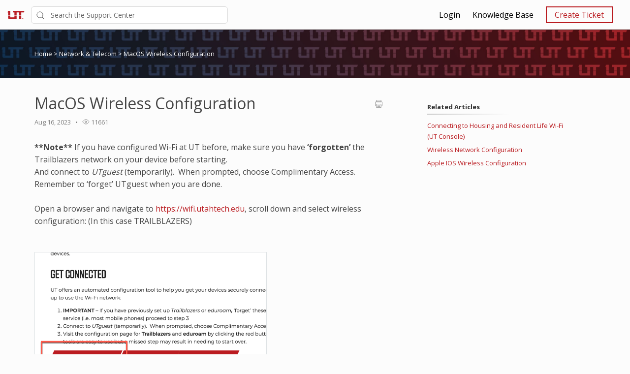

--- FILE ---
content_type: text/css
request_url: https://hf-files-oregon.s3.amazonaws.com/hdputahtech_user_customized/support_center_brand_primary_dynamic.css?key=4ab1c61c-df49-47d5-9c0e-ae6a309472a0
body_size: 67054
content:
@import url(https://fonts.googleapis.com/css?family=Open+Sans:400,600,700&amp;display=swap);@-ms-viewport{width:device-width}*{box-sizing:inherit}body{box-sizing:border-box;position:relative;font-size:16px;margin:0;min-height:100vh}body,h1,h2,h3,h4,h5,h6,p,ol,ul{margin:0;padding:0}ol,ul{list-style:none}img{max-width:100%;height:auto}.hf-editor-reset table,.cke_reset table{border-collapse:collapse}.hf-editor-reset ol,.hf-editor-reset ul,.hf-editor-reset_list ol,.hf-editor-reset_list ul,.cke_reset ol,.cke_reset ul{margin:0 20px 20px 0;padding-left:40px}.hf-editor-reset ol ul,.hf-editor-reset ol ol,.hf-editor-reset ul ul,.hf-editor-reset ul ol,.hf-editor-reset_list ol ul,.hf-editor-reset_list ol ol,.hf-editor-reset_list ul ul,.hf-editor-reset_list ul ol,.cke_reset ol ul,.cke_reset ol ol,.cke_reset ul ul,.cke_reset ul ol{margin:0 20px 0 0}.hf-editor-reset blockquote,.cke_reset blockquote{font-style:italic;font-family:Georgia,Times,Times New Roman,serif;padding:2px 8px 2px 20px;display:block;margin-top:10px;margin-bottom:10px;border-left:3px solid #ccc}.hf-editor-reset ol,.hf-editor-reset ol,.hf-editor-reset_list ol,.hf-editor-reset_list ol,.cke_reset ol{list-style-type:decimal;line-height:1.6}.hf-editor-reset ul,.hf-editor-reset_list ul,.cke_reset ul{list-style-type:disc;line-height:1.6}.hf-editor-reset p,.hf-editor-reset i,.hf-editor-reset b,.hf-editor-reset u,.hf-editor-reset strong,.cke_reset p,.cke_reset i,.cke_reset b,.cke_reset u,.cke_reset strong{line-height:1.6;letter-spacing:normal;word-wrap:break-word}.hf-editor-reset h1,.cke_reset h1{font-size:26px;margin:8px 0}.hf-editor-reset h2,.cke_reset h2{font-size:19px;margin:10px 0}.hf-editor-reset h3,.cke_reset h3{margin:13px 0;font-size:15px;font-family:inherit;color:inherit}.hf-editor-reset h4,.cke_reset h4{font-size:13px;margin:17px 0}.hf-editor-reset img,.cke_reset img{max-width:100%;height:auto !important}.hf-editor-reset strong,.hf-editor-reset b,.cke_reset strong,.cke_reset b{font-weight:900}.hf-article_details.hf-editor-reset ol li,.hf-article_details.hf-editor-reset ul li{white-space:normal !important}.hf-editor-reset .hf-counter-list ol{list-style-type:none;counter-reset:kb-list-item;margin-bottom:0;padding-left:25px}.hf-editor-reset .hf-counter-list ol li{margin-left:0 !important}.hf-editor-reset .hf-counter-list ol>li{display:table;counter-increment:kb-list-item}.hf-editor-reset .hf-counter-list ol>li:before{content:counters(kb-list-item,".") ".";display:table-cell;padding-right:.4em;font-size:inherit;font-weight:inherit}.hf-editor-reset .hf-counter-list li ol>li:before{content:counters(kb-list-item,".") "."}@keyframes hf-scale-up{0%{opacity:0;transform:translateY(-20%)}100%{opacity:1;transform:translateY(0)}}@keyframes hf-scale-down{0%{opacity:1;transform:translateY(0)}100%{opacity:0;transform:translateY(-20%)}}.hf-toast-message{position:fixed;top:0;z-index:6;display:flex;align-items:center;justify-content:center;width:100%;min-height:20px;border-bottom:1px solid #a9d5de;background:#f8ffff;box-shadow:0 2px 10px 0 rgba(0,0,0,.2);font-size:16px;animation:hf-scale-up .5s forwards}.hf-toast-message.hf-toast-message-collapse{animation:hf-scale-down 500ms forwards}.hf-toast-message_text{margin:12px 40px}.hf-toast-message_close{position:absolute;top:15px;right:16px;cursor:pointer}.hf-toast-message_close svg path{stroke:#404040}.hf-toast-message_close svg path:hover{stroke:#000}.hf-toast-message.hf-mod-error{background:#fff8f8;border-bottom:1px solid #dea9a9}.hf-scroll-to-top{display:none;position:fixed;right:2%;bottom:8%;z-index:4;width:50px;height:50px;border-radius:50%;background:#fff;font-size:28px;cursor:pointer;transition:all .2s ease}.hf-scroll-to-top:hover{box-shadow:0 5px 20px 0 rgba(0,0,0,0.15);bottom:8.3%}.hf-form-field{margin-bottom:5px}.hf-form-field_required:after{content:"*";color:#666}.hf-form-field_label,.hf-checkbox_text{font-size:14px}.hf-form-field_value{margin:5px 0;padding:10px 12px;width:100%;outline:0;display:inline-block;border-radius:5px;border:solid 1px #e8e8e8;background-color:#fff;font-size:14px}.hf-form-field_value:focus{border:1px solid #08c}.hf-form-field_value.hf-mod-readonly{padding:5px 0;border:0}.hf-mod-custom-field-helptext{font-size:11px;margin-bottom:10px;color:#666}.hf-form-field_btn{width:100%;height:40px;border-radius:5px;margin:10px 0;font-size:18px;border:0}.hf-mod-form-field-btn-small{width:auto;margin-right:15px;padding:0 15px}.hf-form-error{margin:10px 0;padding:20px;background:#fdf7f7;border:1px solid #c9352b;border-radius:3px;font-size:13px;color:#666;display:none}.hf-form-field_error-text{transition:.2s all ease;display:block;font-size:11px;color:red}.hf-form-field.hf-error .hf-form-field_error-text{display:block;margin:0 0 10px}.hf-form-field.hf-error .hf-form-field_value,.hf-form-field.hf-error .hf-multioption-wrap{border:1px solid red}.hf-mod-button-disabled{opacity:.5;pointer-events:none;cursor:not-allowed}.select2.select2-container{margin:5px 0}.hf-form-field.hf-error .select2-container .hf-select2-container.select2-selection--single{border-color:red}.select2-container .hf-select2-container.select2-selection--single{border:1px solid #e8e8e8;height:40px;font-size:13px}.select2-container .hf-select2-container.select2-selection--single .select2-selection__rendered{padding-top:4px}.select2-container .hf-select2-container.select2-selection--single .select2-selection__arrow{top:8px}.select2-container.select2-container--open .hf-select2-container{border-color:#08c}.hf-select2-dropdown .select2-search--dropdown .select2-search__field{padding:6px 10px;font-size:13px}.hf-select2-dropdown .select2-search--dropdown .select2-search__field:focus{outline:0;border-color:#08c}.hf-select2-dropdown .select2-results{font-size:13px}.select2-container--open .hf-select2-dropdown{border-color:#08c}.hf-tooltip-toggle{cursor:pointer;position:relative;z-index:2}.hf-tooltip-toggle::before{position:absolute;bottom:128%;left:-38%;background-color:#000;border-radius:5px;color:#fff;content:attr(aria-label);padding:10px;text-transform:none;transition:all .5s ease;width:140px}.hf-tooltip-toggle::after{position:absolute;top:-5px;left:50%;border-left:5px solid transparent;border-right:5px solid transparent;border-top:5px solid #000;content:" ";font-size:0;line-height:0;margin-left:-5px;width:0}.hf-tooltip-toggle::before,.hf-tooltip-toggle::after{color:#fff;font-size:12px;opacity:0;pointer-events:none;text-align:left}.hf-tooltip-toggle:focus::before,.hf-tooltip-toggle:focus::after,.hf-tooltip-toggle:hover::before,.hf-tooltip-toggle:hover::after{opacity:1;transition:all .75s ease}.hf-tooltip-toggle.hf-mod-new-ticket-tooltip::before{left:0;width:400px}.hf-tooltip-toggle.hf-mod-new-ticket-tooltip::after{left:0;left:80px}.hf-mod-custom_field_label{display:inline;margin-right:5px}.hf-tooltip-toggle.hf-mod-custom_field_tooltip::before{bottom:111%;left:-10px;width:400px}.hf-tooltip-toggle.hf-mod-custom_field_tooltip::after{top:-2px;left:5px}.hf-form-field_value-multioption ul{background:#fff;padding:10px 10px 4px;border:1px solid #e8e8e8;margin:10px 0 5px;border-radius:5px}.hf-form-field_value-multioption ul li{display:block;min-height:25px;margin:0 0 5px}.hf-form-field_value-multioption ul li:last-child{margin:0}.hf-form-field_value-multioption ul li label input{padding-right:20px}.hf-checkbox input{cursor:pointer;margin-right:10px}.hf-checkbox_text{cursor:pointer;line-height:20px}.hf-form-field_value::placeholder{color:#999;opacity:1}.hf-form-field_value:-ms-input-placeholder{color:#999}.hf-form-field_value::-ms-input-placeholder{color:#999}label.hf-checkbox{display:flex;justify-content:flex-start}@media only screen and (max-width:425px){.hf-tooltip-toggle::before{width:230px;bottom:117%}}.hf-u-icon-left-margin{margin-left:5px}.hf-u-icon-right-margin{margin-right:5px}.hf-u-show{display:block}.hf-u-hide{display:none}.hf-u-cursor-pointer{cursor:pointer}.hf-u-push-right{margin-left:auto}.hf-ml-15{margin-left:15px}.hf-ml-10{margin-left:10px}.hf-u-vertically-centered-container{display:flex;align-items:center}.hf-u-vertical-middle{vertical-align:middle}.hf-u-disabled{opacity:.5;pointer-events:none}.hf-u-position-relative{position:relative}.cke_toolgroup,.cke_combo_button{border:none !important;padding:0 !important;background-color:@editor-bg-color !important;background-image:none !important;box-shadow:none !important}.cke_toolgroup{margin:0 !important}a.cke_combo_button{padding:0 !important}.cke_combo_on a.cke_combo_button,.cke_combo_off a.cke_combo_button:hover,.cke_combo_off a.cke_combo_button:focus,.cke_combo_off a.cke_combo_button:active{margin-left:0 !important}a.cke_combo_button:hover{margin:0 !important;padding:0 !important}.cke_combo:after{border-right:none !important}.cke_combo_text{width:auto !important}.cke_combo__font span.cke_combo_text{width:43px !important}a.cke_button_off:hover,a.cke_button_off:focus,a.cke_button_off:active{padding:4px 6px !important}a.cke_button:hover{border:none !important;border-radius:3px !important;padding:4px 6px;background:#ededed !important;box-shadow:none !important;background-image:none !important}a.cke_button:after{border-right:none !important}.cke_toolbar{padding-left:3px !important;margin-left:3px !important}.cke_panel_grouptitle{display:none !important;opacity:0 !important}a.cke_button_on{border:none !important;padding:4px 6px !important;background-color:#ededed !important;background-image:none !important;box-shadow:none !important}a.cke_button_on:hover{padding:4px 6px !important}.hf-inline-attachment_url-container{height:200px;border-right:1px solid rgba(151,151,151,0.2);padding:12px;background-color:#f7f7f7;flex:.4;overflow-y:auto}.hf-inline-attachment_footer .hf-button-link{margin-top:5px}.hf-inline-attachment_url-input{padding:6px;width:50%}.hf-inline-attachment_browse-button{width:115px;height:30px;margin-top:5px;margin-right:10px;border-radius:8px;padding:5px 11px;color:#5a6362;background-color:#dfe1e1;font-size:13px;cursor:pointer}.hf-inline-attachment-container{display:flex}.hf-inline-attachment_file-container{flex:.6;padding:25px 15px;overflow-y:auto}.hf-inline-attachment_file-container:empty{background-image:url(https://d12tly1s0ox52d.cloudfront.net/static/060126121928/support_center/images/drag%26drop.png);background-position:center;background-size:140px 140px;background-repeat:no-repeat}.hf-inline-attachment_close-button{height:40px;margin-left:auto;border-left:1px solid #979797;border-top-right-radius:4px;padding:4px 13px;font-size:19px;color:#fff;cursor:pointer}.hf-inline-attachment-icon{position:absolute;bottom:207px;margin-left:13px;border-radius:5px;padding:5px 7px;cursor:pointer}.hf-inline-attachment{position:absolute;bottom:291px;left:0;z-index:2;width:100%;margin:0;border-radius:8px;background-color:#fff;box-shadow:0 2px 24px 0 rgba(0,0,0,.24)}.hf-inline-attachment-icon.hf-mod-new-ticket{bottom:unset;top:25px}.hf-inline-attachment-icon:hover,.hf-reply-attachments:hover{background-color:#efefef}.hf-inline-attachment_footer{display:flex;border-top:1px solid #ededed;padding:12px;background-color:#f9fafb}.hf-popover-header{height:40px;border-radius:4px 4px 0 0;padding:0 0 0 12px;background-color:#5a6362;color:#fff}.hf-attachments-input{width:1px;filter:alpha(opacity=0);opacity:0}.hf-inline-attachment:after{position:absolute;left:20px;width:0;height:0;border-style:solid;border-width:8px 8px 0;border-color:#fff transparent transparent;content:''}.hf-inline-attachment_error-container{font-size:12px;color:red}.hf-mod-safari .hf-checkbox input{flex:0 0 auto;zoom:1.3;margin-top:2px}.hf-announcement-banner.hf-mod-sticky{position:fixed;top:0;left:0;right:0;z-index:5}.hf-announcement-banner-open ~ .hf-header.hf-mod-sticky,.hf-announcement-banner-open ~ .hf-header.hf-mod-sticky .hf-header.hf-mod-sticky{top:45px}.hf-new-ticket-cg-available_time{color:#000;max-width:60%;padding:8px;border-radius:4px;border:1px solid #c92c28;background-color:rgba(201,44,40,0.05);font-size:12px}#hf-cg-available_time{display:none}body{color:#333;background:#fcfcfc;font-family:'Open Sans',sans-serif;font-weight:400;font-style:normal}article{font-family:'Open Sans',sans-serif;font-weight:400;font-style:normal;color:#454545}input,textarea{font-family:inherit}a{font-family:'Open Sans',sans-serif;font-weight:400;font-style:normal;color:#ba1c21}a:hover{font-family:'Open Sans',sans-serif;font-weight:400;font-style:normal;color:#003058}.hf-article_details a{color:#ba1c21}.hf-article_details a:hover,.hf-header_link-text:hover{color:#003058}button,input[type="submit"],.hf-form-field_btn,.hf-form-field_btn:hover{background:#000;color:#fff;cursor:pointer;font-family:'Open Sans',sans-serif}.hf-branding{background:#fcfcfc}.hf-custom-container{margin:0 auto;padding:0 15px;max-width:100%}@media(min-width:768px){.hf-custom-container{width:750px}}@media(min-width:992px){.hf-custom-container{width:970px}}@media(min-width:1200px){.hf-custom-container{width:1170px}}@media(min-width:1500px){.hf-custom-container{width:1440px}}@media only screen and (max-width :812px){.hf-custom_message_wrap{left:50%;transform:translateX(-50%)}}.hf-login-container{background-color:#f3f3f3}.hf-login-container_wrap{padding:40px 0;display:flex}.hf-login-container_wrap.hf-mod-center{justify-content:center}.hf-login-container_pane{width:50%;padding:20px 8%}.hf-login-container_pane.hf-right{border-right:1px solid rgba(151,151,151,0.2)}.hf-login-container_content{color:#666}.hf-login-container_heading{color:#333;font-size:30px}.hf-login-container_help-text{color:#999;font-size:14px;margin-bottom:15px}.hf-login-container_form-wrap{width:100%;max-width:400px}.hf-form-field_label{color:#666}.hf-mod-custom-field-helptext{color:#666}.hf-form-field_required:after{content:"*";color:#666}.hf-checkbox_text{color:#333}.hf-forgot-link{font-size:14px;cursor:pointer;margin-bottom:5px}.g-recaptcha{border:1px solid transparent;width:304px;margin:20px 0}.g-recaptcha.hf-error{border:1px solid red;border-radius:3px}.hf-login-error{margin:12px 0;padding:20px;background:#fdf7f7;border:1px solid #c9352b;border-radius:3px;font-size:13px;color:#666;display:none;max-width:400px}.hf-sso_wrap{margin-bottom:15px;padding:0 0 20px;border-bottom:1px dotted rgba(151,151,151,0.3);position:relative}.hf-sso_text{padding:10px;font-size:12px;color:#999;text-align:center;position:absolute;bottom:-18px;left:50%;background:#f3f3f3;transform:translateX(-50%)}.hf-sso_btn{display:block;height:50px;padding:10px 0;margin-bottom:10px;text-align:center;border-radius:5px;border:solid 1px #dedede;background-color:#fff;cursor:pointer}.hf-sso_btn img{max-height:100%}.hf-login_footer{display:flex;justify-content:space-between;align-items:center}.hf-meta-btn-wrap .hf-form-field_btn{width:auto;display:inline-block;height:auto;padding:5px 15px;margin:5px 0 15px;font-size:16px}.hf-top-articles_heading,.hf-top-article_list{color:#666}.hf-top-articles_heading{margin-bottom:15px}.hf-top-articles_list .hf-top-articles_list-item{margin-bottom:5px;color:#666;display:flex;align-items:center}.hf-top-articles_list .hf-top-articles_list-item img{margin-right:10px}.hf-top-articles_container{margin:30px 0 15px}.hf-login_link{font-size:14px}.hf-form-field_sub-text{font-size:14px;color:#999}.hf-login_help-text{color:#999}@media only screen and (max-width :812px){.hf-login-container_wrap{flex-direction:column;padding:10px 0}.hf-login-container_form-wrap{width:auto;max-width:400px}.hf-login-container_pane{width:100%;padding:10px}.hf-login-error{width:100%}.hf-login-container_pane.hf-right{border:0}.hf-login-container_form-wrap{max-width:unset}.hf-meta-btn-wrap .hf-form-field_btn{width:100%;height:40px;padding:8px 15px;text-align:center}}.hf-login-workflow-bg{background-color:#f3f3f3}.hf-featured-article_30{padding:50px 0 40px;background-color:#fff}.hf-featured-article_title_30{margin-bottom:35px;color:#333;font-size:32px;font-weight:600;text-align:center}.hf-featured-article_content_30{display:flex;flex-wrap:wrap;justify-content:center}.hf-featured-article_content_30 .hf-title{margin:0 1.1%;margin-bottom:20px;width:31%;white-space:nowrap;text-overflow:ellipsis;text-align:center;overflow:hidden}.hf-featured-article_30 .hf-featured-article_empty-state-container{padding:20px 0;text-align:center}.hf-featured-article_30 .hf-featured-article_empty-state-container img{display:inline-block}.hf-featured-article_30 .hf-featured-article_empty-state-container .hf-featured-article_empty-state-text{margin-top:10px;color:#333;text-align:center}.hf-featured-article_content_30 a{color:#08c;text-decoration:none;font-size:15px}.hf-featured-article_content_30 a:hover{color:#08c}@media only screen and (max-width :812px){.hf-featured-article_content_30{margin:0 20px 20px}.hf-featured-article_content_30 .hf-title{margin:10px 0;width:100%}}.hf-welcome-banner_28{position:relative;min-height:180px;padding:57px 0;background-color:#ba1c21;background-size:cover;background-repeat:no-repeat}.hf-welcome-banner_overlay_28{position:absolute;top:0;left:0;right:0;z-index:1;width:100%;height:100%;background:#000;opacity:calc(0 * 0.01)}.hf-welcome-banner_content{position:relative;z-index:2}.hf-welcome-banner_heading_28{color:#fff;font-size:42px;text-align:center}@media only screen and (max-width :812px){.hf-welcome-banner{min-height:200px;padding:75px 5px}.hf-welcome-banner_heading{font-size:24px}}@media only screen and (max-width :512px){.hf-welcome-banner{min-height:150px;padding:50px 0}}a{text-decoration:none}.hf-flex-container{display:flex}.hf-js-masonry-container{padding-left:20px}.hf-vertically-top-aligned-container{display:flex;align-items:center}.hf-sections_container{padding:0 16px}.hf_section-page-title{padding:30px 0;font-size:26px;font-weight:600}.hf-all-sections_wrap{padding:40px 0 0}.hf-section_item{width:50%;margin-bottom:30px}.hf-section_item-sizer{width:50%}.hf-section_item-title{margin-bottom:20px;font-size:22px;font-weight:600}.hf-section_item-title-link{align-items:center;max-width:90%}.hf-section_folder-image{width:15px;height:15px;margin-right:10px}.hf-section_count{padding-left:4px}.hf-section_nesting{padding-left:30px}.hf-subsection_item{margin-bottom:15px}.hf-subsection_item:last-of-type{margin-bottom:0}.hf-subsection_item-child{margin:10px 0}.hf-subsection_title-link{align-items:center;line-height:1.25;font-size:16px}.hf-subsection_child-title-link{margin-bottom:10px}.hf-subsection_child-title-link:last-of-type{margin-bottom:0}.hf-text-overflow{white-space:nowrap;text-overflow:ellipsis;overflow:hidden}@media only screen and (max-width :812px){.hf-section_item{width:90%}.hf_section-page-title{font-size:24px}}.hf-section-page-title{font-size:26px;margin:0 0 20px 0}.hf-articles-container{margin-bottom:40px}.hf-flex-container-wrap{display:flex;flex-wrap:wrap}.hf-article-item-link,.hf-article-item-link:visited{display:flex;width:50%;margin-bottom:15px}@media only screen and (max-width :530px){.hf-article-item-link{width:100%}}.hf-section_folder-image{width:20px;height:20px;margin-right:10px}.hf-section-content{padding-right:10px}.hf-text-overflow{text-overflow:ellipsis;white-space:nowrap;overflow:hidden}@media only screen and (max-width :812px){.hf-subsection_item-link{width:100%}}.hf-section-page-title{font-size:26px;margin:0 0 20px 0}.hf-articles-container{margin-bottom:40px}.hf-flex-container-wrap{display:flex;flex-wrap:wrap}.hf-article-item-link,.hf-article-item-link:visited{display:flex;width:50%;margin-bottom:15px}@media only screen and (max-width :530px){.hf-article-item-link{width:100%}}.hf-section_folder-image{width:20px;height:20px;margin-right:10px}.hf-section-content{padding-right:10px}.hf-text-overflow{text-overflow:ellipsis;white-space:nowrap;overflow:hidden}@media only screen and (max-width :812px){.hf-subsection_item-link{width:100%}}.hf-flex-container-wrap{display:flex;flex-wrap:wrap}.hf-subsection_item-link{display:flex;width:50%;margin-bottom:15px}.hf-subsection_item-link:last-of-type{margin-bottom:0}.hf-section_folder-image{width:20px;height:20px;margin-right:10px}.hf-related-sections-container{padding:30px;margin-bottom:40px;background:#f3f3f3}.hf-section-content{padding-right:10px}.hf-text-overflow{text-overflow:ellipsis;white-space:nowrap;overflow:hidden}@media only screen and (max-width :812px){.hf-subsection_item-link{width:100%}}.hf-collapsible_wrap .hf-collapsible{display:inline}.hf-collapsible_more{display:none}.hf-collapsible_trigger{font-size:16px;text-decoration:underline;cursor:pointer}.hf-section-description_wrap{margin:10px 0;max-width:700px}.hf-section-description{font-size:16px}.hf-section-info-container{padding:20px 0;margin-bottom:40px}.hf-section-info-container .hf-section-page-title{margin-bottom:0}.hf-flex-container-wrap{display:flex;flex-wrap:wrap}.hf-subsection_item-link{display:flex;width:50%;margin-bottom:15px}.hf-subsection_item-link:last-of-type{margin-bottom:0}.hf-section_folder-image{width:20px;height:20px;margin-right:10px}.hf-subsection-container{margin-bottom:40px}.hf-section-content{padding-right:10px}.hf-text-overflow{text-overflow:ellipsis;white-space:nowrap;overflow:hidden}@media only screen and (max-width :812px){.hf-subsection_item-link{width:100%}}.hf-section-breadcrumb{padding:20px 0 0}.hf-section-breadcrumb a,.hf-section-breadcrumb:visited,.hf-section-breadcrumb .hf-section-breadcrumb_seperator{font-size:14px;vertical-align:middle}.hf-section-breadcrumb .hf-section-breadcrumb_seperator{margin:0 5px}.section-page-title{font-size:24px;margin-bottom:20px}a{text-decoration:none}.hf-search-key-heading{padding:30px 0;font-size:26px;font-weight:600}.hf-sc-search-result{max-width:700px;margin:30px 0 0}.hf-sc-search-result_heading a{font-size:16px;font-weight:400;line-height:1.25;color:#333}.hf-sc-search-result_content{margin:8px 0;font-size:14px;color:#999}.hf-sc-search-result_footer{display:flex;margin-top:10px}.hf-sc-search-result_info{display:flex;justify-content:center;align-items:center;max-width:50%;margin-right:15px;overflow:hidden;white-space:nowrap;text-overflow:ellipsis}.hf-sc-search-result_info img{width:15px;height:15px;margin-right:6px}.hf-sc-search-result_info p{font-size:12px;line-height:1.67;color:#666}.hf-sc-search-result_info a{color:#666}.hf-sc-search-result_pagination{display:flex;justify-content:center;align-items:center;margin:50px 0 50px;max-width:700px}.hf-sc-search-result_pagination li{margin:0 10px;font-size:15px;color:#666}.hf-sc-search-result_pagination li .hf-arrow{font-size:20px;color:#979797;opacity:.5}.hf-sc-search-result_pagination_current-page{padding:5px 12px;border:1px solid #b3b3b3;border-radius:3px}.hf-page-seprator{margin:0 10px}.hf-sc-search-result_empty{position:absolute;top:50%;left:50%;transform:translate(-50%);text-align:center;font-size:15px;color:#666}.hf-sc-search-result_pagination_current-page,.hf-sc-search-result_pagination_total-page{color:#666}.hf-sc-search-result_tags-wrap{display:flex;align-items:center;flex-wrap:wrap;margin-top:10px}.hf-sc-search-result_tags a{display:inline-flex;align-items:center;height:24px;margin:0 10px 5px 0;border:1px solid #ccc;border-radius:4px;padding:0 10px;font-size:13px}@media only screen and (max-width :812px){.hf-sc-search-result_tags{display:none}.hf-sc-search-result{margin:15px 0 0;padding:0 10px}.hf-search-key-heading{padding:30px 15px;font-size:24px}}a{text-decoration:none}.hf-search-key-heading{padding:30px 0;font-size:26px;font-weight:600}.hf-sc-search-result{max-width:700px;margin:30px 0 0}.hf-sc-search-result_heading a{font-size:16px;font-weight:400;line-height:1.25;color:#333}.hf-sc-search-result_content{margin:8px 0;font-size:14px;color:#999}.hf-sc-search-result_footer{display:flex;margin-top:10px}.hf-sc-search-result_info{display:flex;justify-content:center;align-items:center;max-width:50%;margin-right:15px;overflow:hidden;white-space:nowrap;text-overflow:ellipsis}.hf-sc-search-result_info img{width:15px;height:15px;margin-right:6px}.hf-sc-search-result_info p{font-size:12px;line-height:1.67;color:#666}.hf-sc-search-result_info a{color:#666}.hf-sc-search-result_pagination{display:flex;justify-content:center;align-items:center;margin:50px 0 50px;max-width:700px}.hf-sc-search-result_pagination li{margin:0 10px;font-size:15px;color:#666}.hf-sc-search-result_pagination li .hf-arrow{font-size:20px;color:#979797;opacity:.5}.hf-sc-search-result_pagination_current-page{padding:5px 12px;border:1px solid #b3b3b3;border-radius:3px}.hf-page-seprator{margin:0 10px}.hf-sc-search-result_empty{position:absolute;top:50%;left:50%;transform:translate(-50%);text-align:center;font-size:15px;color:#666}.hf-sc-search-result_pagination_current-page,.hf-sc-search-result_pagination_total-page{color:#666}.hf-sc-search-result_tags-wrap{display:flex;align-items:center;flex-wrap:wrap;margin-top:10px}.hf-sc-search-result_tags a{display:inline-flex;align-items:center;height:24px;margin:0 10px 5px 0;border:1px solid #ccc;border-radius:4px;padding:0 10px;font-size:13px}@media only screen and (max-width :812px){.hf-sc-search-result_tags{display:none}.hf-sc-search-result{margin:15px 0 0;padding:0 10px}.hf-search-key-heading{padding:30px 15px;font-size:24px}}.hf-account-lockout_wrap{padding:40px;text-align:center}.hf-lockout_message{font-size:24px;max-width:480px;margin:15px auto}.hf-form-btn{width:100%;height:40px;border-radius:5px;margin:15px 0;font-size:18px;font-weight:600}.hf-account-lockout_wrap .hf-form-btn{width:auto;padding:0 20px}footer.hf-footer a{text-decoration:none}footer.hf-footer{position:absolute;right:0;bottom:0;left:0;background-color:#f5f5f5;color:#666}.hf-footer_content{display:flex;align-items:center;flex-wrap:wrap;padding:15px 30px}a.hf-footer-link{display:inline-block;vertical-align:middle;max-width:170px;overflow:hidden;font-size:13px;text-decoration:none;white-space:nowrap;text-overflow:ellipsis;color:#707070}a.hf-footer-link:hover{color:#707070}.hf-dot-seperator{margin:0 15px;vertical-align:middle;display:inline-block;width:3px;height:3px;border-radius:50%;background-color:#707070}.hf-dot-seperator:last-child{display:none}footer.hf-footer .hf-footer_copyright-text{margin-left:auto;font-size:13px}.hf-branding{width:100%;padding:7px 30px 10px;text-align:right}.hf-branding span,.hf-branding img{vertical-align:middle}.hf-branding_text{margin-right:5px;font-size:12px;color:#666}a.hf-branding-link{display:inline-block;text-decoration:none;color:#666;font-weight:700}a.hf-branding-link:hover{color:#707070}.hf-close{cursor:pointer}@media only screen and (max-width :812px){.hf-support-center .footer.hf-footer{flex-direction:column}.hf-support-center .hf-footer_content{padding:30px}.hf-support-center footer.hf-footer .hf-footer_copyright-text{margin:20px 0 0}.hf-support-center .hf-footer_content{display:block;padding:15px}.hf-support-center .hf-footer .hf-dot-seperator{display:none}.hf-support-center a.hf-footer-link{display:block;max-width:100%;margin-bottom:10px}.hf-support-center footer.hf-footer .hf-footer_copyright-text{margin-left:0}}header.hf-header{display:flex;justify-content:space-between;align-items:center;width:100%;height:60px;padding:15px;background-color:#fcfcfc;color:#000;box-shadow:0 1px 3px 0 rgba(0,0,0,0.2)}.hf-header_wrap{position:relative;z-index:3}.hf-header.hf-mod-sticky{position:fixed;top:0;left:0;right:0;z-index:4}.hf-header_logo{display:inline-block;vertical-align:middle;max-height:35px}.hf-header_logo-wrap{margin-right:5px;padding-right:8px;max-width:150px}.hf-header_logo.hf-mod-mobile-logo{display:none}.hf-header-support-center-name{position:relative;padding-left:15px;padding-top:1.5px;font-size:16px;color:#000;font-weight:600}.hf-header-support-center-name:before{content:' ';display:block;position:absolute;left:0;top:4px;width:1px;height:18px;background-color:#000}.hf-header_mobile-logo{display:none}.hf-u-vertically-centered-container{display:flex;align-items:center}.hf-header_mobile-link{display:none}.hf-header_link-text{display:block;max-width:130px;margin-right:25px;overflow:hidden;font-size:13px;text-decoration:none;white-space:nowrap;text-overflow:ellipsis;color:#000}.hf-header_mobile-link .hf-header_link-text{max-width:100%}.hf-user-profile-section{position:relative;cursor:pointer}.hf-user-profile-section .hf-user-profile-trigger{display:flex;align-items:center}.hf-user-profile-section .hf-user-profile_pic{border-radius:50%;width:30px;height:30px;object-fit:cover}.hf-user-profile-section .hf-user-profile_initial{display:flex;align-items:center;justify-content:center;width:30px;height:30px;border-radius:50%;text-align:center;font-size:12px;color:#fff;text-shadow:0 1px 0 rgba(0,0,0,0.3);text-transform:uppercase}.hf-user-profile-section .hf-profile_arrow{width:10px;height:23px;margin-left:2px}.hf-user-profile-section_content{position:absolute;top:calc(100% + 15px);right:-15px;z-index:2;width:320px;margin:0;background-color:#fff;box-shadow:0 2px 22px 0 rgba(0,0,0,0.22);border-bottom-left-radius:8px;opacity:0;visibility:hidden;transform:scale(.9);transform-origin:top right;transition:all .2s ease-in-out,visibility 0s linear .2s}.hf-user-profile-section_content[data-open=true]{opacity:1;visibility:visible;transform:scale(1);transition-delay:0s,0s}.hf-user-profile_name{font-size:16px;font-weight:600;color:#000;background-color:#edf3fd;padding:14px 20px;border-bottom:1px solid #e6e6e6}.hf-user-profile_option{padding:13px 20px 10px;font-size:14px;color:#000;display:block}.hf-user-profile_option label{color:#000;margin-left:10px;vertical-align:super;text-decoration:none}.hf-user-profile_option:hover label{color:#08c;cursor:pointer}.hf-user-profile_option.hf-mod-my-settings:hover svg g{stroke:#08c}.hf-user-profile_option.hf-mod-logout:hover svg g{fill:#08c}@keyframes hf-overlay-fade-in{from{opacity:0}to{opacity:1}}.hf-user-profile-overlay{display:none;z-index:3;position:fixed;right:0;bottom:0;left:0;background-color:rgba(89,92,100,.5);top:43px;animation:hf-overlay-fade-in .2s ease-out forwards}.hf-hamburger-menu-container{display:none;width:22px;height:22px;cursor:pointer}#hf-hamburger-menu{position:absolute;right:0;width:100%;height:0;top:60px;z-index:3;transform:translateY(100%);opacity:0;transition:all 250ms ease-in-out;background:#fcfcfc;border-radius:0 0 10px 10px;overflow:hidden}.hf-hamburger-menu-inner{margin:0;padding:0;border:1px solid rgba(51,51,51,0.10);border-radius:0 0 10px 10px}.hf-hamburger-menu-inner li{list-style:none;font-weight:bold;padding:20px;cursor:pointer;border-bottom:1px solid #00000033}.hf-hamburger-menu-inner li:first-child{border-top:1px solid #00000033}.hf-hamburger-menu-inner li:last-child{border-bottom:0}input[type="checkbox"].hf-open-hamburger-menu:checked ~ #hf-hamburger-menu{opacity:1;transform:translateY(0);height:auto}input[type=checkbox].hf-open-hamburger-menu{transition:all .3s;box-sizing:border-box;display:none}.hf-menu-label-text{display:none}.hf-hamburger-menu-toggle{transition:all .3s;box-sizing:border-box;cursor:pointer;height:22px;width:22px;position:absolute;z-index:2;display:flex;flex-direction:column;justify-content:center}.hf-spinner{transition:all .3s;box-sizing:border-box;position:absolute;height:3px;width:22px;background-color:#000}.hf-horizontal{transition:all .3s;box-sizing:border-box;position:relative;float:left;margin-top:3px}.hf-diagonal.hf-part-1{position:relative;transition:all .3s;box-sizing:border-box;float:left}.hf-diagonal.hf-part-2{transition:all .3s;box-sizing:border-box;position:relative;float:left;margin-top:3px}input[type=checkbox]:checked ~ .hf-hamburger-menu-toggle>.hf-horizontal{transition:all .3s;box-sizing:border-box;opacity:0}input[type=checkbox]:checked ~ .hf-hamburger-menu-toggle>.hf-diagonal.hf-part-1{transition:all .3s;box-sizing:border-box;transform:rotate(135deg);margin-top:8px}input[type=checkbox]:checked ~ .hf-hamburger-menu-toggle>.hf-diagonal.hf-part-2{transition:all .3s;box-sizing:border-box;transform:rotate(-135deg);margin-top:-9px}.hf-sc-custom-dropdown{position:relative;display:inline-block;font-size:13px}.hf-sc-custom-dropdown .hf-sc-dropdown-selected{cursor:pointer;color:#000;margin-right:15px}.hf-sc-custom-dropdown .hf-sc-dropdown-selected::after{content:' ';position:absolute;top:38%;right:0;border:5px solid transparent;border-bottom:0;border-top-color:#fcfcfc;transform:translateY(-38%)}.hf-sc-custom-dropdown .hf-sc-dropdown-selected::before{content:' ';position:absolute;top:50%;right:0;border:5px solid transparent;border-bottom:0;border-top-color:#000;transform:translateY(-50%)}.hf-sc-custom-dropdown .hf-sc-dropdown-options{position:absolute;top:37px;right:-10px;left:50%;z-index:-1;border-radius:0 0 5px 5px;padding:0;color:#333;width:180px;font-size:13px;max-height:250px;overflow-y:auto;background-color:#fff;box-shadow:0 2px 22px 0 rgba(0,0,0,.22);opacity:0;pointer-events:none;list-style-type:none;transform:translate(-50%,-150%);transition:all .4s cubic-bezier(0,0,0.08,-1.17);transition:all .4s cubic-bezier(0,-0.03,0.68,-0.3)}.hf-sc-custom-dropdown.hf-sc-dropdown-open .hf-sc-dropdown-options{display:block;padding:20px 8px 10px;opacity:1;pointer-events:auto;transform:translate(-50%,0);transition:all .4s cubic-bezier(0,0,0.26,1.39)}.hf-sc-custom-dropdown .hf-sc-dropdown-options li{cursor:pointer;padding:5px 10px}.hf-sc-custom-dropdown .hf-sc-dropdown-options li:hover{background-color:#e7e7e7}.hf-header-search{border:solid 1px #d9d9d9;border-radius:6px;padding:3px 35px;height:35px;width:400px;background:#fff url(https://d12tly1s0ox52d.cloudfront.net/static/060126121928/support_center/svgs/search.svg) no-repeat 10px center;color:black;background-size:16px;font-size:14px}.hf-header-search::-ms-clear{display:none}.hf-header-search::-webkit-input-placeholder{font-size:14px;color:#666}.hf-header-search::-moz-placeholder{font-size:14px;color:#666}.hf-header-search:-ms-input-placeholder{font-size:14px;color:#666}.hf-mobile-search-trigger{display:none}.hf-mobile-search-bar{display:none}.hf-mobile-search-bar.hf-mod-sticky{position:fixed;top:60px;left:0;right:0;z-index:4}.hf-header_logo-wrap.hf-mod-mobile{display:none}.skip-to-content-link{background:#294679;color:#fff;height:30px;left:45%;text-align:center;padding:6px;position:absolute;border-bottom-left-radius:2px;border-bottom-right-radius:2px;transform:translateY(-1000%);transition:transform .3s}.skip-to-content-link:focus{transform:translateY(-50%)}.hf-language-switcher{margin-right:28px}.hf-sc-search-container{position:relative}.hf-banner .hf-sc-search-container{margin:0 auto}.hf-sc-search-container.hf-mod-header{margin:0 10px}.hf-sc-search-container.hf-mod-open{z-index:2}.hf-sc-search-container.hf-mod-open .hf-sc-search-box{border-bottom:1px solid #ccc;border-radius:6px 6px 0 0}.hf-sc-search-suggestions{position:absolute;width:100%;max-height:300px;border:1px solid #ccc;border-top:0;border-radius:0 0 6px 6px;overflow-y:auto;background:#fff}.hf-sc-search-suggestion{display:flex;border-bottom:1px solid #ccc;cursor:pointer}.hf-sc-search-suggestion.hf-mod-kb a{background:url(https://d12tly1s0ox52d.cloudfront.net/static/060126121928/support_center/svgs/sc-kb.svg) 15px center no-repeat}.hf-sc-search-suggestion.hf-mod-forum a{background:url(https://d12tly1s0ox52d.cloudfront.net/static/060126121928/support_center/svgs/sc-forum.svg) 9px center no-repeat}.hf-sc-search-suggestion:last-child{border-bottom:0}.hf-sc-search-suggestion a{width:100%;font-size:14px;padding:20px 20px 20px 42px;overflow:hidden;text-overflow:ellipsis;white-space:nowrap;color:#666;text-decoration:none}.hf-sc-search-suggestion_source{position:absolute;right:12px}.hf-cp-search-container{margin-left:186px}.hf-sc-search-suggestion[aria-current="true"]{background-color:#f5f5f5}.hf-margin-left-auto{margin-left:auto}.hf-mobile-search-bar .hf-sc-search-container{display:inline-block;width:88%;margin:0 2%}.hf-mobile-overlay{display:none;position:fixed;top:0;left:0;right:0;bottom:0;background:rgba(0,0,0,0.2);z-index:1}.hf-ticket-search_wrap{position:relative;width:400px}.hf-cp-search-box_clear{position:absolute;right:8px;top:25%;cursor:pointer}@media only screen and (max-width :1279px){.hf-cp-search-container .hf-cp-search-box{width:350px}.hf-support-center .hf-header_logo-wrap.hf-mod-desktop{display:none}.hf-support-center .hf-header_logo.hf-mod-mobile-logo{padding:0 10px}.hf-support-center .hf-header_logo-wrap{max-width:110px}.hf-support-center .hf-header_2-support-center-name{padding-top:0}.hf-support-center .hf-header_2-support-center-name:before{top:0}.hf-support-center .hf-header-support-center-name{padding-top:0;font-size:14px}.hf-support-center .hf-header_logo.hf-mod-mobile-logo{display:block}.hf-support-center .hf-header_link{display:none}.hf-support-center .hf-header_mobile-link{display:block}.hf-support-center .hf-hamburger-menu-container{display:block}.hf-support-center .hf-sc-search-container.hf-mod-desktop{display:none}.hf-support-center .hf-mobile-search-trigger{width:30px;padding-top:2px;display:block;cursor:pointer}.hf-support-center .hf-mobile-search-bar{display:none;padding:10px 0;background-color:#fcfcfc}.hf-support-center .hf-mobile-search-bar input{display:inline-block;vertical-align:middle;border:0;padding:10px 0 10px 35px;width:100%;height:30px;background:#fff url(https://d12tly1s0ox52d.cloudfront.net/static/060126121928/support_center/svgs/search.svg) no-repeat 9px center;color:black;background-size:16px;font-size:14px}.hf-support-center .hf-mobile-search-bar input:focus{outline:0}.hf-support-center .hf-mobile-search-bar img{display:inline-block;vertical-align:middle;width:15px;cursor:pointer}.hf-support-center .hf-header_logo-wrap.hf-mod-mobile{display:inline-block}.hf-support-center .hf-header-support-center-name:before{top:0}.hf-support-center .hf-sc-dropdown-selected{display:block;width:60px;overflow:hidden;white-space:nowrap;text-overflow:ellipsis}.hf-support-center .hf-mobile-overlay{display:block}.hf-support-center .hf-header-support-center-name{display:none}.hf-support-center .hf-user-profile-section{display:none}}.hf-custom-textarea_121{padding:20px 0;background-color:#fff;color:#666}.hf-custom-textarea_121 strong,.hf-custom-textarea_121 b{font-weight:900}.hf-custom-textarea_121 ul,.hf-custom-textarea_121 ol{text-align:left}.hf-left-pane .hf-custom-textarea_content_121{text-align:left}.hf-left-pane .hf-custom-container{padding:0}.hf-custom-textarea_content_121{color:#666;font-size:16px;line-height:1.63;margin:auto;display:flex;flex-direction:column;align-items:center}.hf-custom-textarea_content_121 a{color:#ba1c21}.hf-left-pane .hf-custom-textarea_content_121 a{font-size:16px}.hf-custom-textarea_content_121 a:hover{color:#ba1c21}.hf-custom-textarea_4{padding:20px 0;background-color:#fff;color:#666}.hf-custom-textarea_4 strong,.hf-custom-textarea_4 b{font-weight:900}.hf-custom-textarea_4 ul,.hf-custom-textarea_4 ol{text-align:left}.hf-left-pane .hf-custom-textarea_content_4{text-align:left}.hf-left-pane .hf-custom-container{padding:0}.hf-custom-textarea_content_4{color:#666;font-size:16px;line-height:1.63;margin:auto;display:flex;flex-direction:column;align-items:center}.hf-custom-textarea_content_4 a{color:#ba1c21}.hf-left-pane .hf-custom-textarea_content_4 a{font-size:16px}.hf-custom-textarea_content_4 a:hover{color:#ba1c21}.hf-featured-section_117{background-color:#f3f3f3;padding:50px 0}.hf-featured-section_title_117{margin-bottom:15px;color:#333;font-size:32px;font-weight:600;text-align:center}.hf-featured-section_content_117 .hf-title{margin:0 0 15px;color:#4a4a4a;font-size:24px;font-weight:600;text-align:center}.hf-featured-section_content_117 .hf-image-container+.hf-title{text-align:center;margin-top:30px}.hf-featured-section_content_117 .hf-description{word-break:break-word;color:#666;text-align:center;font-size:15px}.hf-featured-section_content_117{display:flex;flex-wrap:wrap;justify-content:center}.hf-featured-section_117 .hf-featured-section{margin:0 1% 15px;width:31%;overflow:hidden;transition:.2s all ease}.hf-featured-section_117 .hf-featured-section a{text-decoration:none}.hf-featured-section_117 .hf-featured-section:hover{background-color:#fff;border-radius:15px;cursor:pointer;transform:scale(1.075) rotate(0.0001deg);box-shadow:0 5px 20px 0 rgba(0,0,0,0.10)}.hf-image-container{text-align:center}.hf-featured-section_content_117 img{height:200px}.hf-featured-section_all-section_117{text-align:center}.hf-featured-section_all-section_117 a{display:inline-block;width:300px;padding:15px;border-radius:30px;text-decoration:none;background-color:#fff;color:#08c;transition:all .4s ease}.hf-featured-section_all-section_117 a:hover{transform:translateY(-5px);box-shadow:0 5px 20px 0 rgba(0,0,0,0.10)}.hf-featured-section_list{width:100%;text-align:center}.hf-featured-section_list-link{display:inline-block;max-width:100%;position:relative;margin-bottom:10px;white-space:nowrap;overflow:hidden;text-overflow:ellipsis;font-size:15px;line-height:1.33;text-decoration:none;color:#08c;padding-bottom:5px}.hf-featured-section_list li:last-child .hf-featured-section_list-link{margin-bottom:0}.hf-featured-section_list-link:after{content:"";display:block;position:absolute;bottom:0;left:0;width:0;height:1px;background:#08c;transition:all .2s ease-in}.hf-featured-section_list-link:hover:after{width:100%}.hf-featured-section_117 .hf-featured-section-empty-state-container{padding:20px 0 60px;text-align:center}.hf-featured-section_117 .hf-featured-section-empty-state-container img{display:inline-block}.hf-featured-section_117 .hf-featured-section-empty-state-container .hf-featured-section_empty-state-text{text-align:center;color:#333;margin-top:10px}.hf-featured-section_link{display:block;padding:8% 5%;width:100%;height:100%}.hf-featured-section_link:focus{border:solid #08c;border-radius:15px;outline:0}@media only screen and (max-width :812px){.hf-featured-section_117 .hf-featured-section{width:90%;margin:0;margin-bottom:25px}.hf-featured-section_all-section_117 a{width:100%;max-width:300px}.hf-featured-section_117 .hf-description{width:100%}.hf-featured-section_117 .hf-featured-section{background-color:#fff;border-radius:15px;box-shadow:0 5px 20px 0 rgba(0,0,0,0.08)}.hf-featured-section_117 .hf-featured-section:hover{background-color:#fff;border-radius:15px;transform:none}}@media only screen and (min-width :813px) and (max-width :1024px){.hf-featured-section_117 .hf-featured-section{width:50%;margin:0;margin-bottom:15px}}.hf-banner{position:relative;min-height:420px;padding:100px 0;background-color:#212121;background-image:url('https://s3.us-west-2.amazonaws.com/hf-files-oregon/hdputahtech_user_customized/2022/09-07/4f607a4d-754d-40a6-b9db-f61332d60bcc/ut_happyfox_background2.jpg');background-size:cover;background-repeat:no-repeat}.hf-banner a{word-break:break-all}.hf-banner_overlay{position:absolute;top:0;left:0;right:0;z-index:1;width:100%;height:100%;background:#000;opacity:calc(0 * 0.01)}.hf-banner_content{position:relative;z-index:2}.hf-banner_heading{margin:30px 0;color:#fff;font-size:42px;font-weight:900;text-align:center}.hf-banner_search-box{display:block;border:1px solid #ccc;border-radius:6px;padding:20px 15px 20px 40px;width:100%;background:#fff url(https://d12tly1s0ox52d.cloudfront.net/static/060126121928/support_center/svgs/search.svg) no-repeat 15px center;background-size:17px;color:#666}.hf-banner_search-box::-webkit-input-placeholder{color:#b3b3b3}.hf-banner_search-box::-moz-placeholder{color:#b3b3b3}.hf-banner_search-box:-ms-input-placeholder{color:#b3b3b3}.hf-banner-search_text:focus{outline:0}.hf-banner-search_text::placeholder{color:#b3b3b3;font-size:16px}.hf-sc-search-box{font-size:16px}.hf-banner .hf-sc-search-container{max-width:750px}.hf-banner_background-color{background-color:#212121}.hf-banner_text-color{color:#fff}a.hf-banner_text-color:hover{color:#fff;text-decoration:underline}@media only screen and (max-width :812px){.hf-banner{min-height:320px;padding:80px 5px}.hf-banner_heading{margin:0 0 15px 0}.hf-banner_search-box{padding:10px 15px 10px 40px}.hf-banner .hf-sc-search-container{max-width:80%}}@media only screen and (max-width :512px){.hf-banner_heading{font-size:24px}.hf-banner{min-height:160px;padding:80px 5px}.hf-banner .hf-sc-search-container{width:80%}}.hf-announcement{display:none;width:100%;text-align:center;background-color:#f5fe00;color:#000}.hf-announcement strong,.hf-announcements b{font-weight:900}.hf-announcement ul,.hf-announcement ol{text-align:left}.hf-announcement a{word-break:break-all}.hf-announcement_wrap{display:flex;justify-content:space-between;align-items:flex-start;font-size:14px;text-align:center;background-color:#f5fe00;color:#000}.hf-announcement_content{padding:5px 10px}#hf-close-btn-img{opacity:.6}#hf-close-btn-img:hover{opacity:1}.hf-announcement .hf-close-btn{width:2%;padding:7px 7px 5px 7px;margin-right:10px;display:inline-block;vertical-align:top}.hf-announcement_content{width:98%;display:inline-block}@media only screen and (max-width:600px){.hf-announcement{display:none}.hf-announcement_content{width:95%}.hf-announcement .hf-close-btn{width:5%}}@media(min-width:600px) and (max-width:900px){.hf-announcement{display:none}}.hf-top-article_5{padding:50px 0 40px;background-color:#fcfcfc}.hf-top-article_title_5{margin-bottom:35px;color:#333;font-size:32px;font-weight:600;text-align:center}.hf-top-article_content_5{display:flex;flex-wrap:wrap;justify-content:center}.hf-top-article_content_5 .hf-title{margin:0 1.1%;margin-bottom:20px;width:31%;white-space:nowrap;text-overflow:ellipsis;text-align:center;overflow:hidden}.hf-top-article_5 .hf-top-article_empty-state-container{padding:20px 0;text-align:center}.hf-top-article_5 .hf-top-article_empty-state-container img{display:inline-block}.hf-top-article_5 .hf-top-article_empty-state-container .hf-top-article_empty-state-text{margin-top:10px;color:#333;text-align:center}.hf-top-article_content_5 a{color:#ba1c21;text-decoration:none;font-size:15px}.hf-top-article_content_5 a:hover{color:#ba1c21}@media only screen and (max-width :812px){.hf-top-article_content_5{margin:0 20px 20px}.hf-top-article_content_5 .hf-title{margin:10px 0;width:100%}}.hf-featured-article_118{padding:50px 0 40px;background-color:#fff}.hf-featured-article_title_118{margin-bottom:35px;color:#333;font-size:32px;font-weight:600;text-align:center}.hf-featured-article_content_118{display:flex;flex-wrap:wrap;justify-content:center}.hf-featured-article_content_118 .hf-title{margin:0 1.1%;margin-bottom:20px;width:31%;white-space:nowrap;text-overflow:ellipsis;text-align:center;overflow:hidden}.hf-featured-article_118 .hf-featured-article_empty-state-container{padding:20px 0;text-align:center}.hf-featured-article_118 .hf-featured-article_empty-state-container img{display:inline-block}.hf-featured-article_118 .hf-featured-article_empty-state-container .hf-featured-article_empty-state-text{margin-top:10px;color:#333;text-align:center}.hf-featured-article_content_118 a{color:#ba1c21;text-decoration:none;font-size:15px}.hf-featured-article_content_118 a:hover{color:#ba1c21}@media only screen and (max-width :812px){.hf-featured-article_content_118{margin:0 20px 20px}.hf-featured-article_content_118 .hf-title{margin:10px 0;width:100%}}.hf-top-section_6{background-color:#fcfcfc;padding:50px 0}.hf-top-section_title_6{margin-bottom:15px;color:#333;font-size:32px;font-weight:600;text-align:center}.hf-top-section_content_6 .hf-title{margin:0 0 15px;color:#4a4a4a;font-size:24px;font-weight:600;text-align:center}.hf-top-section_content_6 .hf-image-container+.hf-title{text-align:center;margin-top:30px}.hf-top-section_content_6 .hf-description{word-break:break-word;color:#666;text-align:center;font-size:15px}.hf-top-section_content_6{display:flex;flex-wrap:wrap;justify-content:center}.hf-top-section_6 .hf-top-section{margin:0 1% 15px;width:31%;overflow:hidden;transition:.2s all ease}.hf-top-section_6 .hf-top-section a{text-decoration:none}.hf-top-section_6 .hf-top-section:hover{background-color:#fff;border-radius:15px;cursor:pointer;transform:scale(1.075) rotate(0.0001deg);box-shadow:0 5px 20px 0 rgba(0,0,0,0.10)}.hf-image-container{text-align:center}.hf-top-section_content_6 img{height:200px}.hf-top-section_all-section_6{text-align:center}.hf-top-section_all-section_6 a{display:inline-block;width:300px;padding:15px;border-radius:30px;text-decoration:none;background-color:#;color:#;transition:all .4s ease}.hf-top-section_all-section_6 a:hover{transform:translateY(-5px);box-shadow:0 5px 20px 0 rgba(0,0,0,0.10)}.hf-top-section_list{width:100%;text-align:center}.hf-top-section_list-link{display:inline-block;max-width:100%;position:relative;margin-bottom:10px;white-space:nowrap;overflow:hidden;text-overflow:ellipsis;font-size:15px;line-height:1.33;text-decoration:none;color:#08c;padding-bottom:5px}.hf-top-section_list li:last-child .hf-top-section_list-link{margin-bottom:0}.hf-top-section_list-link:after{content:"";display:block;position:absolute;bottom:0;left:0;width:0;height:1px;background:#08c;transition:all .2s ease-in}.hf-top-section_list-link:hover:after{width:100%}.hf-top-section_6 .hf-top-section-empty-state-container{padding:20px 0 60px;text-align:center}.hf-top-section_6 .hf-top-section-empty-state-container img{display:inline-block}.hf-top-section_6 .hf-top-section-empty-state-container .hf-top-section_empty-state-text{text-align:center;color:#333;margin-top:10px}.hf-top-section_link{display:block;padding:8% 5%;width:100%;height:100%}.hf-top-section_link:focus{border:solid #08c;border-radius:15px;outline:0}@media only screen and (max-width :812px){.hf-top-section_6 .hf-top-section{width:90%;margin:0;margin-bottom:25px}.hf-top-section_all-section_6 a{width:100%;max-width:300px}.hf-top-section_6 .hf-description{width:100%}.hf-top-section_6 .hf-top-section{background-color:#fff;border-radius:15px;box-shadow:0 5px 20px 0 rgba(0,0,0,0.08)}.hf-top-section_6 .hf-top-section:hover{background-color:#fff;border-radius:15px;transform:none}}@media only screen and (min-width :813px) and (max-width :1024px){.hf-top-section_6 .hf-top-section{width:50%;margin:0;margin-bottom:15px}}.hf-custom-textarea_15{padding:20px 0;background-color:#fff;color:#666}.hf-custom-textarea_15 strong,.hf-custom-textarea_15 b{font-weight:900}.hf-custom-textarea_15 ul,.hf-custom-textarea_15 ol{text-align:left}.hf-left-pane .hf-custom-textarea_content_15{text-align:left}.hf-left-pane .hf-custom-container{padding:0}.hf-custom-textarea_content_15{color:#666;font-size:16px;line-height:1.63;margin:auto;display:flex;flex-direction:column;align-items:center}.hf-custom-textarea_content_15 a{color:#06c}.hf-left-pane .hf-custom-textarea_content_15 a{font-size:16px}.hf-custom-textarea_content_15 a:hover{color:#06c}.hf-tag{display:inline-flex;align-items:center;margin:0 10px 10px 0;border:1px solid #ccc;padding:0 10px 2px;border-radius:4px;height:24px;font-size:13px}.hf-tag_text{margin-right:5px;text-decoration:none}.hf-article-attachments{display:flex;flex-wrap:wrap}.hf-article-attachment{display:block;width:20%;margin:0 10px 10px 0;overflow:hidden;text-overflow:ellipsis;white-space:nowrap;text-decoration:none}.hf-article-attachment.hf-mod-right{width:100%}.hf-article-attachment_img{vertical-align:middle;margin-right:5px}@media only screen and (max-width :812px){.hf-article-attachment,.hf-article-attachment.hf-mod-right{width:50%;margin:10px 0;padding:0 10px}}.hf-social-media_sharing-options{display:flex}.hf-social-media_icon{margin-right:10px}.hf-bookmarks_8 .hf-bookmark{display:block;margin-bottom:10px;cursor:pointer}.hf-bookmarks_8 .hf-bookmark.active{border-radius:4px;padding:10px;color:#fff;background:#08c}@media only screen and (max-width :813px){.hf-table_of_contents.hf-table_of_contents_8{display:none}}.hf-article_info_10{display:flex;justify-content:flex-start;align-items:center;margin-bottom:10px;font-size:13px}.hf-article_info_author_10,.hf-article_info_last_updated_10,.hf-article_info_view_count_10{color:gray}.hf-article_info_10 .hf-dot-seperator.hf-mod-grey{background-color:gray;margin:0 10px}.hf-kb-article-feedback{width:100%;margin-top:20px;padding:15px 28px;border:solid 1px #ececec;border-radius:2px;background-color:#fafafa}.hf-kb-article-feedback_header{display:flex}.hf-kb-article-feedback_header_left{margin-right:15px}.hf-kb-article-feedback_header_left_text{font-size:18px}.hf-kb-article-feedback_header_left_stat{font-size:11px}.hf-kb-article-feedback-icon_checkbox{display:none}.hf-kb-article-feedback-icon_checkbox+label{display:inline-block;width:32px;height:32px;padding:0;cursor:pointer;-webkit-appearance:none;appearance:none;border-radius:50%}.hf-kb-article-feedback-icon_checkbox:hover+label{box-shadow:0 5px 10px 0 rgba(0,0,0,0.15)}.hf-kb-article-feedback-icon_checkbox.hf-mod-up-vote+label{background:url(https://d12tly1s0ox52d.cloudfront.net/static/060126121928/support_center/svgs/thumbs-up.svg) no-repeat}.hf-kb-article-feedback-icon_checkbox.hf-mod-down-vote+label{background:url(https://d12tly1s0ox52d.cloudfront.net/static/060126121928/support_center/svgs/thumbs-down.svg) no-repeat}.hf-kb-article-feedback-icon_checkbox:checked.hf-mod-up-vote+label{background:url(https://d12tly1s0ox52d.cloudfront.net/static/060126121928/support_center/svgs/thumbs-up-selected) no-repeat}.hf-kb-article-feedback-icon_checkbox:checked.hf-mod-down-vote+label{background:url(https://d12tly1s0ox52d.cloudfront.net/static/060126121928/support_center/svgs/thumbs-down-selected) no-repeat}.hf-kb-article-feedback-form{display:none}.hf-kb-article-feedback_options{margin:15px 0 10px}.hf-kb-article-feedback_option{margin:5px 0}.hf-kb-article-feedback_option_label{margin-left:3px;cursor:pointer;font-size:14px}.hf-kb-article-feedback-form_submit-button{border:0;border-radius:4px;padding:5px 12px;cursor:pointer;font-size:13px}.hf-kb-article-feedback-form_submit-button:disabled{pointer-events:none;opacity:.5}@media only screen and (max-width :812px){.hf-kb-article-feedback{width:auto;max-width:90%}}.hf-related-articles_article-details{margin-bottom:5px}.hf-new-ticket-page{background:#f3f3f3;color:#333}.hf-mod-field-hidden{display:none}.hf-new-ticket-header{font-size:24px;margin-bottom:35px;font-weight:100}.hf-new-ticket-form{padding:40px 0;max-width:700px}.hf-mod-small_width{max-width:60%}.hf-form-field textarea{max-width:100%;height:40px}.hf-new-ticket-page .hf-form-field_required:after{content:"*";color:#}.hf-ticket-message-container .cke_wysiwyg_div,.cke_maximized .cke_wysiwyg_div{font-size:14px !important;font-family:'Open Sans' !important;padding-top:8px;color:#333}.hf-ticket-message-container .cke,.hf-ticket-message-container .cke_top,.hf-ticket-message-container .cke_bottom{border-color:#e8e8e8}.hf-mod-recepient_fields_link{background-color:#e0e0e0;color:#000;padding:10px 20px;border-radius:5px;font-size:14px;margin-right:10px;border-color:transparent;transition:background .2s ease}.hf-mod-recepient_fields_link:hover{background-color:#d6d6d6}.hf-ticket-message-container.hf-error .cke{border:1px solid red}.g-recaptcha{border:1px solid transparent;width:304px;margin:20px 0}.g-recaptcha.hf-error{border:1px solid red;border-radius:3px}.hf-ticket-message-container .cke_focus{border-color:#08c}.hf-new-ticket-page .hf-form-field_label{color:#666}.hf-new-ticket-page .hf-form-field_value,.hf-new-ticket-page .hf-checkbox_text{color:#333}.hf-new-ticket-page .hf-mod-custom-field-helptext{color:#666}.hf-new-ticket-page .hf-select2-container.select2-selection--single .select2-selection__rendered,.hf-newticket-select2-dropdown .select2-results{color:#333}.hf-newticket-select2-dropdown .select2-search--dropdown .select2-search__field{padding:6px 10px;font-size:13px}.hf-newticket-select2-dropdown .select2-search--dropdown .select2-search__field:focus{outline:0;border-color:#08c}.hf-newticket-select2-dropdown .select2-results{font-size:13px}.select2-container--open .hf-newticket-select2-dropdown{border-color:#08c}.hf-mod-recepient_fields{margin:20px 0}.hf-attach-file-container{height:120px;border:1px dashed #b3b3b3;margin-bottom:20px;border-radius:5px;background-color:#fff;display:flex;justify-content:center;align-items:center;flex-direction:column;position:relative}.hf-mod-attach-file-dragover{border-color:#08c}.hf-attach-file_list{margin-bottom:20px}.hf-attach-file_content{margin:5px;border:1px solid #b3b3b3;border-radius:3px;padding:5px 21px 5px 6px;position:relative;font-size:12px;display:inline-block}.hf-attach-file_name{border-right:1px solid #b3b3b3;padding:5px}.hf-attach-file_close{position:absolute;height:27px;opacity:.3;right:20px;cursor:pointer}.hf-attach-file_close:focus{position:absolute;top:1px;height:25px;opacity:.7;right:20px;cursor:pointer;width:22px;margin-right:-20px;border:solid #08c}.hf-attach-file_close:hover{opacity:1}.hf-attach-file_close::before,.hf-attach-file_close::after{position:absolute;left:9px;top:2px;content:' ';height:13px;width:2px;background-color:#333}.hf-attach-file_close:before{transform:rotate(45deg)}.hf-attach-file_close:after{transform:rotate(-45deg)}.hf-subject-field-input-container{position:relative}.hf-article-search-result{position:absolute;width:100%;max-height:300px;border:1px solid #08c;border-radius:0 0 6px 6px;overflow-y:auto;background:#fff;z-index:2;top:43px}.hf-subject-field-input-container.hf-mod-open .hf-subject-field-input{border-bottom:1px solid #ccc;border-radius:6px 6px 0 0}.hf-article-search-result_header{padding:7px 15px;font-size:12px;font-weight:600;color:#666}.hf-search-item{display:flex;cursor:pointer}.hf-search-item a{width:100%;font-size:14px;padding:5px 15px;overflow:hidden;text-overflow:ellipsis;white-space:nowrap;color:#000;text-decoration:none}.hf-search-item_source{position:absolute;right:12px}.hf-ticket-cf-loading-container{height:40px;display:flex;align-items:center;justify-content:center}.hf-loading-circle{width:10px;height:10px;background-color:#828282;border-radius:50%;display:inline-block;animation:loader .7s infinite ease-in-out}.hf-mod-center-loading-circle{animation-delay:.35s;margin:auto 7px}@keyframes loader{0%{opacity:1;transform:scale(1)}50%{opacity:.5;transform:scale(0.7)}100%{opacity:1;transform:scale(1)}}.hf-search-item[aria-current="true"]{background-color:#f5f5f5}.hf-attach-file_link{border-bottom:1px solid;cursor:pointer}.hf-ticket-fields,.g-recaptcha{margin-bottom:20px}.hf-grant-consent{margin:10px 0 14px 0}.hf-contact-fields_header,.hf-ticket-fields_header{margin-bottom:10px;font-size:20px;color:#333}.hf-form-attach_button{display:none}.hf-cancel-create-ticket:hover{color:#333}.hf-new-ticket-page.hf-mod-logged-in .cke_toolbar{margin-left:27px !important}.hf-new-ticket-page.hf-mod-logged-in .hf-inline-attachment{top:-275px;bottom:auto}.hf-new-ticket-page.hf-mod-logged-in .hf-inline-attachment:after{left:20px}.hf-contact-portal button.hf-button-primary{color:#fff;background:#2185d0;border-radius:8px;padding:6px 11px;margin-right:10px;font-size:13px;transition:all .2s ease-in-out;cursor:pointer}.hf-contact-portal a.hf-button-link{color:#859492;background:transparent;border:0;outline:0;cursor:pointer}@media only screen and (max-width :425px){.hf-mod-small_width{max-width:100%}}.hf-team-form-fields{display:none}.hf-custom-textarea_39{padding:20px 0;background-color:#003058;color:#fff}.hf-custom-textarea_39 strong,.hf-custom-textarea_39 b{font-weight:900}.hf-custom-textarea_39 ul,.hf-custom-textarea_39 ol{text-align:left}.hf-left-pane .hf-custom-textarea_content_39{text-align:left}.hf-left-pane .hf-custom-container{padding:0}.hf-custom-textarea_content_39{color:#fff;font-size:16px;line-height:1.63;margin:auto;display:flex;flex-direction:column;align-items:center}.hf-custom-textarea_content_39 a{color:#06c}.hf-left-pane .hf-custom-textarea_content_39 a{font-size:16px}.hf-custom-textarea_content_39 a:hover{color:#06c}.hf-welcome-banner_38{position:relative;min-height:180px;padding:57px 0;background-color:#212121;background-image:url('https://s3.us-west-2.amazonaws.com/hf-files-oregon/hdputahtech_user_customized/2022/09-08/bc9bb571-fdca-47f3-a85d-5e110eb8545f/ut_happyfox_background2.jpg');background-size:cover;background-repeat:no-repeat}.hf-welcome-banner_overlay_38{position:absolute;top:0;left:0;right:0;z-index:1;width:100%;height:100%;background:#000;opacity:calc(0 * 0.01)}.hf-welcome-banner_content{position:relative;z-index:2}.hf-welcome-banner_heading_38{color:#fff;font-size:42px;text-align:center}@media only screen and (max-width :812px){.hf-welcome-banner{min-height:200px;padding:75px 5px}.hf-welcome-banner_heading{font-size:24px}}@media only screen and (max-width :512px){.hf-welcome-banner{min-height:150px;padding:50px 0}}.hf-custom-message-after-ticket-creation{display:flex;align-items:center;justify-content:center;padding:40px 0;font-size:24px}.hf-custom-message-after-ticket-creation strong,.hf-custom-message-after-ticket-creation b{font-weight:900}.hf-custom-message-after-ticket-creation ul,.hf-custom-message-after-ticket-creation ol{text-align:left}.hf-left-pane .hf-custom-message-after-ticket-creation_content{text-align:left}.hf-left-pane .hf-custom-container{padding:0}.hf-custom-message-after-ticket-creation_content{font-size:16px;line-height:1.63;text-align:center}.hf-custom-message-after-ticket-creation_content a{word-break:break-all}.hf-left-pane .hf-custom-message-after-ticket-creation_content a{font-size:16px}.hf-login-container_heading{margin-bottom:15px}.hf-register-container{max-width:400px;margin:40px auto}.hf-registration-form{padding:40px 0;max-width:400px;margin:0 auto}.hf-login-container_heading{margin-bottom:15px}.hf-clearfix::after{content:"";clear:both;display:table}.hf-confirm-account-header{font-size:26px;margin-bottom:20px}.hf-additional-details{margin:30px 0 10px 0}.hf-registration-password-container{position:relative}.hf-registration-password-container .hf-password-icon{position:absolute;top:50%;right:8px;transform:translateY(-50%)}.hf-registration-password-container .hf-password-icon{top:26px}.hf-password-valid-icon,.hf-password-warning-icon{display:none}.hf-password-constraints-list{display:none;position:absolute;top:39px;right:0;left:0;padding:10px 15px;background:#f6fcfe;border:1px solid #08c;border-radius:3px;border-top-right-radius:0;border-top-left-radius:0;transition:all .2s}.hf-password-constraints-list.hf-mod-open{display:block;z-index:2}.hf-password-constraints-list-item{position:relative;padding-left:24px;font-size:13px;margin-bottom:5px;color:#000}.hf-password-constraints-list-item:before{content:"";position:absolute;left:8px;top:7px;width:5px;height:5px;border-radius:50%;background:gray}.hf-password-constraints-list-item .hf-support-center-icon{position:absolute;left:3px;top:2px;visibility:hidden}.hf-password-constraints-list-item .hf-support-center-icon.hf-success{visibility:visible}.hf-centered-container{display:flex;justify-content:center}.hf-forgot-password_container{width:400px;padding:40px 0}.hf-form_sub-heading{margin-bottom:0}.hf-forgot-password_form-container{padding-top:20px}.hf-forgot-password_form-container .hf-mod-email-value{height:40px;padding:8px}.hf-mod-forgot-password-btn:focus{outline:0}.hf-forgot-password-text{font-size:13px}.hf-forgot-password-link{text-decoration:none;decoration:none}@media only screen and (max-width :812px){.hf-forgot-password_container{width:100%}}.hf-reset-password_container{max-width:400px;padding:40px 0;margin:0 auto}.hf-reset-password_form-container{margin-top:15px}.hf-form-input-container{position:relative}.hf-reset-password_form-container .hf-mod-password-value{height:40px;padding:8px}.hf-reset-password_form-container .hf-form-input-container .hf-form-input-icon{top:25px}.hf-reset-password_form-container .hf-mod-password-error-text{font-size:13px}.hf-password-valid-icon,.hf-password-warning-icon{display:none}.hf-password-constraints-list{display:none;position:absolute;top:40px;right:0;left:0;padding:10px 15px;background:#f6fcfe;border:1px solid #08c;border-radius:3px;transition:all .2s}.hf-password-constraints-list.hf-mod-open{display:block;z-index:2}.hf-password-constraints-list-item{position:relative;padding-left:24px;font-size:13px;margin-bottom:5px}.hf-password-constraints-list-item:before{content:"";position:absolute;top:50%;left:10px;width:6px;height:6px;border-radius:50%;transform:translateY(-50%);background:#797979}.hf-password-constraints-list-item_without-after:before{content:none}.hf-password-constraints-list-item .hf-support-center-icon{position:absolute;left:0;visibility:hidden}.hf-password-constraints-list-item .hf-support-center-icon.hf-success{visibility:visible}.hf-mod-password-value[type="password"]{font-family:caption;font-size:16px}.hf-form-input-container .hf-form-input-icon{position:absolute;top:50%;right:8px;transform:translateY(-50%)}.hf-form-input-container .hf-mod-password-value{padding-right:24px}.hf-form-errors_container{display:none}.hf-form-non-field-errors_block{margin:15px 0;padding:6px 10px;border:1px solid #e8776d;border-radius:5px;background:#fef7f7}.hf-reset-password_container .hf-mod-password-reset-btn{margin-bottom:0}.hf-mod-password-reset-btn:focus{outline:0}.hf-registration-form{padding:40px 0;max-width:400px;margin:0 auto}.hf-login-container_heading{margin-bottom:15px}.hf-clearfix::after{content:"";clear:both;display:table}.hf-confirm-account-header{font-size:26px;margin-bottom:20px}.hf-additional-details{margin:30px 0 10px 0}.hf-form-error{margin:10px 0;padding:20px;background:#fdf7f7;border:1px solid #c9352b;border-radius:3px;font-size:13px;color:#666;display:none}.hf-knowledge-base-content .hf-mod-dark-mode .hf-kb-article_content h2{color:#fff !important}.hf-header_link-text{font-size:16px}.hf-header_link-text:hover{color:#ba1c21}.hf-form-field_value,.hf-ticket-message-container .cke,.select2-container .hf-select2-container.select2-selection--single{border:1px solid #8f8f8f}.hf-form-field_label,.hf-form-field_required:after{color:#8f8f8f !important}#Submit_Ticket{margin-right:0;color:#ba1c21;padding:4px 16px;max-width:140px;border:2px solid #ba1c21;margin-right:20px}#Submit_Ticket:hover{background-color:#ba1c21;color:#fff}.hf-banner_background-color{background-color:#212121;background-image:url(https://s3.us-west-2.amazonaws.com/hf-files-oregon/hdputahtech_user_customized/2022/09-07/4f607a4d-754d-40a6-b9db-f61332d60bcc/ut_happyfox_background2.jpg);background-size:cover;background-position:0 0}.hf-featured-section_content_117 img{height:64px}.hf-featured-section_all-section_117 a{display:inline-block;width:300px;padding:15px;border-radius:0;text-decoration:none;background-color:#fff;color:#ba1c21;transition:all .3s ease}.hf-featured-section_all-section_117 a:hover{transform:none;box-shadow:none;background-color:#ba1c21;color:#fff}.hf-article_detail_breadcrumb_container{margin-bottom:30px;padding:40px 0 !important;font-size:13px}.hf-top-article_content_5 a{color:#ba1c21}.hf-top-article_content_5 a:hover{color:#ba1c21;border-bottom:1px solid #ba1c21}.hf-top-section_list-link,.hf-top-section_list-link:hover{color:#ba1c21}.hf-top-section_list-link:after{content:"";display:block;position:absolute;bottom:0;left:0;width:0;height:1px;background:#ba1c21;transition:all .2s ease-in}.hf-branding{background-color:#f5f5f5}#submit_links p{margin-bottom:8px}#submit_links a{display:block;padding:8px 16px;background-color:#fafafa;border:1px solid #ececec;font-size:24px}#submit_links a:hover{background-color:#ba1c21;border:1px solid #ba1c21;color:#fff}

--- FILE ---
content_type: image/svg+xml
request_url: https://d12tly1s0ox52d.cloudfront.net/static/200126101245/support_center/svgs/search.svg
body_size: 49
content:
<svg width="17" height="17" xmlns="http://www.w3.org/2000/svg"><g transform="translate(1 1)" stroke="#424242" fill="none" fill-rule="evenodd"><circle cx="6.5" cy="6.5" r="6.5"/><path d="M11.625 11.625l3.75 3.75" stroke-linecap="square"/></g></svg>